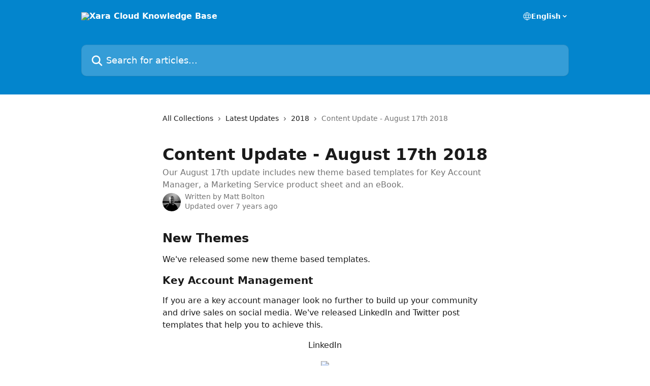

--- FILE ---
content_type: text/html; charset=utf-8
request_url: https://docs.xara.com/en/articles/2245642-content-update-august-17th-2018
body_size: 12489
content:
<!DOCTYPE html><html lang="en"><head><meta charSet="utf-8" data-next-head=""/><title data-next-head="">Content Update - August 17th 2018 | Xara Cloud Knowledge Base</title><meta property="og:title" content="Content Update - August 17th 2018 | Xara Cloud Knowledge Base" data-next-head=""/><meta name="twitter:title" content="Content Update - August 17th 2018 | Xara Cloud Knowledge Base" data-next-head=""/><meta property="og:description" content="Our August 17th update includes new theme based templates for Key Account Manager, a Marketing Service product sheet and an eBook." data-next-head=""/><meta name="twitter:description" content="Our August 17th update includes new theme based templates for Key Account Manager, a Marketing Service product sheet and an eBook." data-next-head=""/><meta name="description" content="Our August 17th update includes new theme based templates for Key Account Manager, a Marketing Service product sheet and an eBook." data-next-head=""/><meta property="og:type" content="article" data-next-head=""/><meta property="og:image" content="https://downloads.intercomcdn.com/i/o/34117/d6bbed6a33db8895b6ab6929/social_image.png" data-next-head=""/><meta property="twitter:image" content="https://downloads.intercomcdn.com/i/o/34117/d6bbed6a33db8895b6ab6929/social_image.png" data-next-head=""/><meta name="robots" content="all" data-next-head=""/><meta name="viewport" content="width=device-width, initial-scale=1" data-next-head=""/><link href="https://intercom.help/xara/assets/favicon" rel="icon" data-next-head=""/><link rel="canonical" href="https://docs.xara.com/en/articles/2245642-content-update-august-17th-2018" data-next-head=""/><link rel="alternate" href="http://docs.xara.com/en/articles/2245642-content-update-august-17th-2018" hrefLang="en" data-next-head=""/><link rel="alternate" href="http://docs.xara.com/en/articles/2245642-content-update-august-17th-2018" hrefLang="x-default" data-next-head=""/><link nonce="lwgPYubSh/mBsPivh6LQj/lfwUjTemdlW6e9HumykHs=" rel="preload" href="https://static.intercomassets.com/_next/static/css/3141721a1e975790.css" as="style"/><link nonce="lwgPYubSh/mBsPivh6LQj/lfwUjTemdlW6e9HumykHs=" rel="stylesheet" href="https://static.intercomassets.com/_next/static/css/3141721a1e975790.css" data-n-g=""/><noscript data-n-css="lwgPYubSh/mBsPivh6LQj/lfwUjTemdlW6e9HumykHs="></noscript><script defer="" nonce="lwgPYubSh/mBsPivh6LQj/lfwUjTemdlW6e9HumykHs=" nomodule="" src="https://static.intercomassets.com/_next/static/chunks/polyfills-42372ed130431b0a.js"></script><script defer="" src="https://static.intercomassets.com/_next/static/chunks/7506.a4d4b38169fb1abb.js" nonce="lwgPYubSh/mBsPivh6LQj/lfwUjTemdlW6e9HumykHs="></script><script src="https://static.intercomassets.com/_next/static/chunks/webpack-f4329bec9331e663.js" nonce="lwgPYubSh/mBsPivh6LQj/lfwUjTemdlW6e9HumykHs=" defer=""></script><script src="https://static.intercomassets.com/_next/static/chunks/framework-1f1b8d38c1d86c61.js" nonce="lwgPYubSh/mBsPivh6LQj/lfwUjTemdlW6e9HumykHs=" defer=""></script><script src="https://static.intercomassets.com/_next/static/chunks/main-38420d4d11b1f04e.js" nonce="lwgPYubSh/mBsPivh6LQj/lfwUjTemdlW6e9HumykHs=" defer=""></script><script src="https://static.intercomassets.com/_next/static/chunks/pages/_app-5c47d4d59c1a8572.js" nonce="lwgPYubSh/mBsPivh6LQj/lfwUjTemdlW6e9HumykHs=" defer=""></script><script src="https://static.intercomassets.com/_next/static/chunks/d0502abb-aa607f45f5026044.js" nonce="lwgPYubSh/mBsPivh6LQj/lfwUjTemdlW6e9HumykHs=" defer=""></script><script src="https://static.intercomassets.com/_next/static/chunks/6190-ef428f6633b5a03f.js" nonce="lwgPYubSh/mBsPivh6LQj/lfwUjTemdlW6e9HumykHs=" defer=""></script><script src="https://static.intercomassets.com/_next/static/chunks/5729-6d79ddfe1353a77c.js" nonce="lwgPYubSh/mBsPivh6LQj/lfwUjTemdlW6e9HumykHs=" defer=""></script><script src="https://static.intercomassets.com/_next/static/chunks/296-7834dcf3444315af.js" nonce="lwgPYubSh/mBsPivh6LQj/lfwUjTemdlW6e9HumykHs=" defer=""></script><script src="https://static.intercomassets.com/_next/static/chunks/4835-9db7cd232aae5617.js" nonce="lwgPYubSh/mBsPivh6LQj/lfwUjTemdlW6e9HumykHs=" defer=""></script><script src="https://static.intercomassets.com/_next/static/chunks/2735-8954effe331a5dbf.js" nonce="lwgPYubSh/mBsPivh6LQj/lfwUjTemdlW6e9HumykHs=" defer=""></script><script src="https://static.intercomassets.com/_next/static/chunks/pages/%5BhelpCenterIdentifier%5D/%5Blocale%5D/articles/%5BarticleSlug%5D-cb17d809302ca462.js" nonce="lwgPYubSh/mBsPivh6LQj/lfwUjTemdlW6e9HumykHs=" defer=""></script><script src="https://static.intercomassets.com/_next/static/Icn44piAmCMzv8eN8KCdX/_buildManifest.js" nonce="lwgPYubSh/mBsPivh6LQj/lfwUjTemdlW6e9HumykHs=" defer=""></script><script src="https://static.intercomassets.com/_next/static/Icn44piAmCMzv8eN8KCdX/_ssgManifest.js" nonce="lwgPYubSh/mBsPivh6LQj/lfwUjTemdlW6e9HumykHs=" defer=""></script><meta name="sentry-trace" content="c8b666eb001d60dcc3d9c816a0294ec7-1b90d790a6f5e3bf-0"/><meta name="baggage" content="sentry-environment=production,sentry-release=1fc63fd7a61bf02c4fd1340797953b76e3339c82,sentry-public_key=187f842308a64dea9f1f64d4b1b9c298,sentry-trace_id=c8b666eb001d60dcc3d9c816a0294ec7,sentry-org_id=2129,sentry-sampled=false,sentry-sample_rand=0.9664184546991532,sentry-sample_rate=0"/><style id="__jsx-369142316">:root{--body-bg: rgb(255, 255, 255);
--body-image: none;
--body-bg-rgb: 255, 255, 255;
--body-border: rgb(230, 230, 230);
--body-primary-color: #1a1a1a;
--body-secondary-color: #737373;
--body-reaction-bg: rgb(242, 242, 242);
--body-reaction-text-color: rgb(64, 64, 64);
--body-toc-active-border: #737373;
--body-toc-inactive-border: #f2f2f2;
--body-toc-inactive-color: #737373;
--body-toc-active-font-weight: 400;
--body-table-border: rgb(204, 204, 204);
--body-color: hsl(0, 0%, 0%);
--footer-bg: rgb(255, 255, 255);
--footer-image: none;
--footer-border: rgb(230, 230, 230);
--footer-color: hsl(211, 10%, 61%);
--header-bg: rgb(3, 133, 205);
--header-image: url(https://downloads.intercomcdn.com/i/o/34120/dc51321c105a87dea8c9913c/xara_intercom_banner.jpg);
--header-color: hsl(0, 0%, 100%);
--collection-card-bg: rgb(255, 255, 255);
--collection-card-image: none;
--collection-card-color: hsl(201, 97%, 41%);
--card-bg: rgb(255, 255, 255);
--card-border-color: rgb(230, 230, 230);
--card-border-inner-radius: 6px;
--card-border-radius: 8px;
--card-shadow: 0 1px 2px 0 rgb(0 0 0 / 0.05);
--search-bar-border-radius: 10px;
--search-bar-width: 100%;
--ticket-blue-bg-color: #dce1f9;
--ticket-blue-text-color: #334bfa;
--ticket-green-bg-color: #d7efdc;
--ticket-green-text-color: #0f7134;
--ticket-orange-bg-color: #ffebdb;
--ticket-orange-text-color: #b24d00;
--ticket-red-bg-color: #ffdbdb;
--ticket-red-text-color: #df2020;
--header-height: 245px;
--header-subheader-background-color: ;
--header-subheader-font-color: ;
--content-block-color: hsl(0, 0%, 0%);
--content-block-button-color: hsl(0, 0%, 0%);
--content-block-button-radius: nullpx;
--primary-color: hsl(201, 97%, 41%);
--primary-color-alpha-10: hsla(201, 97%, 41%, 0.1);
--primary-color-alpha-60: hsla(201, 97%, 41%, 0.6);
--text-on-primary-color: #1a1a1a}</style><style id="__jsx-1611979459">:root{--font-family-primary: system-ui, "Segoe UI", "Roboto", "Helvetica", "Arial", sans-serif, "Apple Color Emoji", "Segoe UI Emoji", "Segoe UI Symbol"}</style><style id="__jsx-2466147061">:root{--font-family-secondary: system-ui, "Segoe UI", "Roboto", "Helvetica", "Arial", sans-serif, "Apple Color Emoji", "Segoe UI Emoji", "Segoe UI Symbol"}</style><style id="__jsx-cf6f0ea00fa5c760">.fade-background.jsx-cf6f0ea00fa5c760{background:radial-gradient(333.38%100%at 50%0%,rgba(var(--body-bg-rgb),0)0%,rgba(var(--body-bg-rgb),.00925356)11.67%,rgba(var(--body-bg-rgb),.0337355)21.17%,rgba(var(--body-bg-rgb),.0718242)28.85%,rgba(var(--body-bg-rgb),.121898)35.03%,rgba(var(--body-bg-rgb),.182336)40.05%,rgba(var(--body-bg-rgb),.251516)44.25%,rgba(var(--body-bg-rgb),.327818)47.96%,rgba(var(--body-bg-rgb),.409618)51.51%,rgba(var(--body-bg-rgb),.495297)55.23%,rgba(var(--body-bg-rgb),.583232)59.47%,rgba(var(--body-bg-rgb),.671801)64.55%,rgba(var(--body-bg-rgb),.759385)70.81%,rgba(var(--body-bg-rgb),.84436)78.58%,rgba(var(--body-bg-rgb),.9551)88.2%,rgba(var(--body-bg-rgb),1)100%),var(--header-image),var(--header-bg);background-size:cover;background-position-x:center}</style><style id="__jsx-4bed0c08ce36899e">.article_body a:not(.intercom-h2b-button){color:var(--primary-color)}article a.intercom-h2b-button{background-color:var(--primary-color);border:0}.zendesk-article table{overflow-x:scroll!important;display:block!important;height:auto!important}.intercom-interblocks-unordered-nested-list ul,.intercom-interblocks-ordered-nested-list ol{margin-top:16px;margin-bottom:16px}.intercom-interblocks-unordered-nested-list ul .intercom-interblocks-unordered-nested-list ul,.intercom-interblocks-unordered-nested-list ul .intercom-interblocks-ordered-nested-list ol,.intercom-interblocks-ordered-nested-list ol .intercom-interblocks-ordered-nested-list ol,.intercom-interblocks-ordered-nested-list ol .intercom-interblocks-unordered-nested-list ul{margin-top:0;margin-bottom:0}.intercom-interblocks-image a:focus{outline-offset:3px}</style></head><body><div id="__next"><div dir="ltr" class="h-full w-full"><a href="#main-content" class="sr-only font-bold text-header-color focus:not-sr-only focus:absolute focus:left-4 focus:top-4 focus:z-50" aria-roledescription="Link, Press control-option-right-arrow to exit">Skip to main content</a><main class="header__lite"><header id="header" data-testid="header" class="jsx-cf6f0ea00fa5c760 flex flex-col text-header-color"><div class="jsx-cf6f0ea00fa5c760 relative flex grow flex-col mb-9 bg-header-bg bg-header-image bg-cover bg-center pb-9"><div id="sr-announcement" aria-live="polite" class="jsx-cf6f0ea00fa5c760 sr-only"></div><div class="jsx-cf6f0ea00fa5c760 flex h-full flex-col items-center marker:shrink-0"><section class="relative flex w-full flex-col mb-6 pb-6"><div class="header__meta_wrapper flex justify-center px-5 pt-6 leading-none sm:px-10"><div class="flex items-center w-240" data-testid="subheader-container"><div class="mo__body header__site_name"><div class="header__logo"><a href="/en/"><img src="https://downloads.intercomcdn.com/i/o/34116/fdad935eb475a2b43769d3bf/xara-logo-white-png.png" height="66" alt="Xara Cloud Knowledge Base"/></a></div></div><div><div class="flex items-center font-semibold"><div class="flex items-center md:hidden" data-testid="small-screen-children"><button class="flex items-center border-none bg-transparent px-1.5" data-testid="hamburger-menu-button" aria-label="Open menu"><svg width="24" height="24" viewBox="0 0 16 16" xmlns="http://www.w3.org/2000/svg" class="fill-current"><path d="M1.86861 2C1.38889 2 1 2.3806 1 2.85008C1 3.31957 1.38889 3.70017 1.86861 3.70017H14.1314C14.6111 3.70017 15 3.31957 15 2.85008C15 2.3806 14.6111 2 14.1314 2H1.86861Z"></path><path d="M1 8C1 7.53051 1.38889 7.14992 1.86861 7.14992H14.1314C14.6111 7.14992 15 7.53051 15 8C15 8.46949 14.6111 8.85008 14.1314 8.85008H1.86861C1.38889 8.85008 1 8.46949 1 8Z"></path><path d="M1 13.1499C1 12.6804 1.38889 12.2998 1.86861 12.2998H14.1314C14.6111 12.2998 15 12.6804 15 13.1499C15 13.6194 14.6111 14 14.1314 14H1.86861C1.38889 14 1 13.6194 1 13.1499Z"></path></svg></button><div class="fixed right-0 top-0 z-50 h-full w-full hidden" data-testid="hamburger-menu"><div class="flex h-full w-full justify-end bg-black bg-opacity-30"><div class="flex h-fit w-full flex-col bg-white opacity-100 sm:h-full sm:w-1/2"><button class="text-body-font flex items-center self-end border-none bg-transparent pr-6 pt-6" data-testid="hamburger-menu-close-button" aria-label="Close menu"><svg width="24" height="24" viewBox="0 0 16 16" xmlns="http://www.w3.org/2000/svg"><path d="M3.5097 3.5097C3.84165 3.17776 4.37984 3.17776 4.71178 3.5097L7.99983 6.79775L11.2879 3.5097C11.6198 3.17776 12.158 3.17776 12.49 3.5097C12.8219 3.84165 12.8219 4.37984 12.49 4.71178L9.20191 7.99983L12.49 11.2879C12.8219 11.6198 12.8219 12.158 12.49 12.49C12.158 12.8219 11.6198 12.8219 11.2879 12.49L7.99983 9.20191L4.71178 12.49C4.37984 12.8219 3.84165 12.8219 3.5097 12.49C3.17776 12.158 3.17776 11.6198 3.5097 11.2879L6.79775 7.99983L3.5097 4.71178C3.17776 4.37984 3.17776 3.84165 3.5097 3.5097Z"></path></svg></button><nav class="flex flex-col pl-4 text-black"><div class="relative cursor-pointer has-[:focus]:outline"><select class="peer absolute z-10 block h-6 w-full cursor-pointer opacity-0 md:text-base" aria-label="Change language" id="language-selector"><option value="/en/articles/2245642-content-update-august-17th-2018" class="text-black" selected="">English</option></select><div class="mb-10 ml-5 flex items-center gap-1 text-md hover:opacity-80 peer-hover:opacity-80 md:m-0 md:ml-3 md:text-base" aria-hidden="true"><svg id="locale-picker-globe" width="16" height="16" viewBox="0 0 16 16" fill="none" xmlns="http://www.w3.org/2000/svg" class="shrink-0" aria-hidden="true"><path d="M8 15C11.866 15 15 11.866 15 8C15 4.13401 11.866 1 8 1C4.13401 1 1 4.13401 1 8C1 11.866 4.13401 15 8 15Z" stroke="currentColor" stroke-linecap="round" stroke-linejoin="round"></path><path d="M8 15C9.39949 15 10.534 11.866 10.534 8C10.534 4.13401 9.39949 1 8 1C6.60051 1 5.466 4.13401 5.466 8C5.466 11.866 6.60051 15 8 15Z" stroke="currentColor" stroke-linecap="round" stroke-linejoin="round"></path><path d="M1.448 5.75989H14.524" stroke="currentColor" stroke-linecap="round" stroke-linejoin="round"></path><path d="M1.448 10.2402H14.524" stroke="currentColor" stroke-linecap="round" stroke-linejoin="round"></path></svg>English<svg id="locale-picker-arrow" width="16" height="16" viewBox="0 0 16 16" fill="none" xmlns="http://www.w3.org/2000/svg" class="shrink-0" aria-hidden="true"><path d="M5 6.5L8.00093 9.5L11 6.50187" stroke="currentColor" stroke-width="1.5" stroke-linecap="round" stroke-linejoin="round"></path></svg></div></div></nav></div></div></div></div><nav class="hidden items-center md:flex" data-testid="large-screen-children"><div class="relative cursor-pointer has-[:focus]:outline"><select class="peer absolute z-10 block h-6 w-full cursor-pointer opacity-0 md:text-base" aria-label="Change language" id="language-selector"><option value="/en/articles/2245642-content-update-august-17th-2018" class="text-black" selected="">English</option></select><div class="mb-10 ml-5 flex items-center gap-1 text-md hover:opacity-80 peer-hover:opacity-80 md:m-0 md:ml-3 md:text-base" aria-hidden="true"><svg id="locale-picker-globe" width="16" height="16" viewBox="0 0 16 16" fill="none" xmlns="http://www.w3.org/2000/svg" class="shrink-0" aria-hidden="true"><path d="M8 15C11.866 15 15 11.866 15 8C15 4.13401 11.866 1 8 1C4.13401 1 1 4.13401 1 8C1 11.866 4.13401 15 8 15Z" stroke="currentColor" stroke-linecap="round" stroke-linejoin="round"></path><path d="M8 15C9.39949 15 10.534 11.866 10.534 8C10.534 4.13401 9.39949 1 8 1C6.60051 1 5.466 4.13401 5.466 8C5.466 11.866 6.60051 15 8 15Z" stroke="currentColor" stroke-linecap="round" stroke-linejoin="round"></path><path d="M1.448 5.75989H14.524" stroke="currentColor" stroke-linecap="round" stroke-linejoin="round"></path><path d="M1.448 10.2402H14.524" stroke="currentColor" stroke-linecap="round" stroke-linejoin="round"></path></svg>English<svg id="locale-picker-arrow" width="16" height="16" viewBox="0 0 16 16" fill="none" xmlns="http://www.w3.org/2000/svg" class="shrink-0" aria-hidden="true"><path d="M5 6.5L8.00093 9.5L11 6.50187" stroke="currentColor" stroke-width="1.5" stroke-linecap="round" stroke-linejoin="round"></path></svg></div></div></nav></div></div></div></div></section><section class="relative mx-5 flex h-full w-full flex-col items-center px-5 sm:px-10"><div class="flex h-full max-w-full flex-col w-240" data-testid="main-header-container"><div id="search-bar" class="relative w-full"><form action="/en/" autoComplete="off"><div class="flex w-full flex-col"><div class="relative flex w-full sm:w-search-bar"><label for="search-input" class="sr-only">Search for articles...</label><input id="search-input" type="text" autoComplete="off" class="peer w-full rounded-search-bar border border-black-alpha-8 bg-white-alpha-20 p-4 ps-12 font-secondary text-lg text-header-color shadow-search-bar outline-none transition ease-linear placeholder:text-header-color hover:bg-white-alpha-27 hover:shadow-search-bar-hover focus:border-transparent focus:bg-white focus:text-black-10 focus:shadow-search-bar-focused placeholder:focus:text-black-45" placeholder="Search for articles..." name="q" aria-label="Search for articles..." value=""/><div class="absolute inset-y-0 start-0 flex items-center fill-header-color peer-focus-visible:fill-black-45 pointer-events-none ps-5"><svg width="22" height="21" viewBox="0 0 22 21" xmlns="http://www.w3.org/2000/svg" class="fill-inherit" aria-hidden="true"><path fill-rule="evenodd" clip-rule="evenodd" d="M3.27485 8.7001C3.27485 5.42781 5.92757 2.7751 9.19985 2.7751C12.4721 2.7751 15.1249 5.42781 15.1249 8.7001C15.1249 11.9724 12.4721 14.6251 9.19985 14.6251C5.92757 14.6251 3.27485 11.9724 3.27485 8.7001ZM9.19985 0.225098C4.51924 0.225098 0.724854 4.01948 0.724854 8.7001C0.724854 13.3807 4.51924 17.1751 9.19985 17.1751C11.0802 17.1751 12.8176 16.5627 14.2234 15.5265L19.0981 20.4013C19.5961 20.8992 20.4033 20.8992 20.9013 20.4013C21.3992 19.9033 21.3992 19.0961 20.9013 18.5981L16.0264 13.7233C17.0625 12.3176 17.6749 10.5804 17.6749 8.7001C17.6749 4.01948 13.8805 0.225098 9.19985 0.225098Z"></path></svg></div></div></div></form></div></div></section></div></div></header><div class="z-1 flex shrink-0 grow basis-auto justify-center px-5 sm:px-10"><section data-testid="main-content" id="main-content" class="max-w-full w-240"><section data-testid="article-section" class="section section__article"><div class="justify-center flex"><div class="relative z-3 w-full lg:max-w-160 "><div class="flex pb-6 max-md:pb-2 lg:max-w-160"><div tabindex="-1" class="focus:outline-none"><div class="flex flex-wrap items-baseline pb-4 text-base" tabindex="0" role="navigation" aria-label="Breadcrumb"><a href="/en/" class="pr-2 text-body-primary-color no-underline hover:text-body-secondary-color">All Collections</a><div class="pr-2" aria-hidden="true"><svg width="6" height="10" viewBox="0 0 6 10" class="block h-2 w-2 fill-body-secondary-color rtl:rotate-180" xmlns="http://www.w3.org/2000/svg"><path fill-rule="evenodd" clip-rule="evenodd" d="M0.648862 0.898862C0.316916 1.23081 0.316916 1.769 0.648862 2.10094L3.54782 4.9999L0.648862 7.89886C0.316916 8.23081 0.316917 8.769 0.648862 9.10094C0.980808 9.43289 1.519 9.43289 1.85094 9.10094L5.35094 5.60094C5.68289 5.269 5.68289 4.73081 5.35094 4.39886L1.85094 0.898862C1.519 0.566916 0.980807 0.566916 0.648862 0.898862Z"></path></svg></div><a href="http://docs.xara.com/en/collections/372717-latest-updates" class="pr-2 text-body-primary-color no-underline hover:text-body-secondary-color" data-testid="breadcrumb-0">Latest Updates</a><div class="pr-2" aria-hidden="true"><svg width="6" height="10" viewBox="0 0 6 10" class="block h-2 w-2 fill-body-secondary-color rtl:rotate-180" xmlns="http://www.w3.org/2000/svg"><path fill-rule="evenodd" clip-rule="evenodd" d="M0.648862 0.898862C0.316916 1.23081 0.316916 1.769 0.648862 2.10094L3.54782 4.9999L0.648862 7.89886C0.316916 8.23081 0.316917 8.769 0.648862 9.10094C0.980808 9.43289 1.519 9.43289 1.85094 9.10094L5.35094 5.60094C5.68289 5.269 5.68289 4.73081 5.35094 4.39886L1.85094 0.898862C1.519 0.566916 0.980807 0.566916 0.648862 0.898862Z"></path></svg></div><a href="http://docs.xara.com/en/collections/3679294-2018" class="pr-2 text-body-primary-color no-underline hover:text-body-secondary-color" data-testid="breadcrumb-1">2018</a><div class="pr-2" aria-hidden="true"><svg width="6" height="10" viewBox="0 0 6 10" class="block h-2 w-2 fill-body-secondary-color rtl:rotate-180" xmlns="http://www.w3.org/2000/svg"><path fill-rule="evenodd" clip-rule="evenodd" d="M0.648862 0.898862C0.316916 1.23081 0.316916 1.769 0.648862 2.10094L3.54782 4.9999L0.648862 7.89886C0.316916 8.23081 0.316917 8.769 0.648862 9.10094C0.980808 9.43289 1.519 9.43289 1.85094 9.10094L5.35094 5.60094C5.68289 5.269 5.68289 4.73081 5.35094 4.39886L1.85094 0.898862C1.519 0.566916 0.980807 0.566916 0.648862 0.898862Z"></path></svg></div><div class="text-body-secondary-color">Content Update - August 17th 2018</div></div></div></div><div class=""><div class="article intercom-force-break"><div class="mb-10 max-lg:mb-6"><div class="flex flex-col gap-4"><div class="flex flex-col"><h1 class="mb-1 font-primary text-2xl font-bold leading-10 text-body-primary-color">Content Update - August 17th 2018</h1><div class="text-md font-normal leading-normal text-body-secondary-color"><p>Our August 17th update includes new theme based templates for Key Account Manager, a Marketing Service product sheet and an eBook.</p></div></div><div class="avatar"><div class="avatar__photo"><img width="24" height="24" src="https://static.intercomassets.com/avatars/1253449/square_128/linkedin-1498657062.jpg" alt="Matt Bolton avatar" class="inline-flex items-center justify-center rounded-full bg-primary text-lg font-bold leading-6 text-primary-text shadow-solid-2 shadow-body-bg [&amp;:nth-child(n+2)]:hidden lg:[&amp;:nth-child(n+2)]:inline-flex h-8 w-8 sm:h-9 sm:w-9"/></div><div class="avatar__info -mt-0.5 text-base"><span class="text-body-secondary-color"><div>Written by <span>Matt Bolton</span></div> <!-- -->Updated over 7 years ago</span></div></div></div></div><div class="jsx-4bed0c08ce36899e "><div class="jsx-4bed0c08ce36899e article_body"><article class="jsx-4bed0c08ce36899e "><div class="intercom-interblocks-heading intercom-interblocks-align-left"><h1 id="new-themes">New Themes</h1></div><div class="intercom-interblocks-paragraph intercom-interblocks-align-left"><p>We&#x27;ve released some new theme based templates.</p></div><div class="intercom-interblocks-subheading intercom-interblocks-align-left"><h2 id="key-account-management">Key Account Management</h2></div><div class="intercom-interblocks-paragraph intercom-interblocks-align-left"><p>If you are a key account manager look no further to build up your community and drive sales on social media. We&#x27;ve released LinkedIn and Twitter post templates that help you to achieve this.</p></div><div class="intercom-interblocks-paragraph intercom-interblocks-align-center"><p>LinkedIn</p></div><div class="intercom-interblocks-image intercom-interblocks-align-center"><a href="http://www.xara.com/templates/linkedin/" target="_blank" rel="noreferrer nofollow noopener"><img src="https://downloads.intercomcdn.com/i/o/72241933/7036658f7125d92c93b2fcaa/image.png?expires=1768433400&amp;signature=2c8cbefdb2b8518904d3dbbdfbddd5eab2e4302549a4e54746db672f5d401ffb&amp;req=cyIlEsh3noITWLcX3D%2B5hmLtSg95cOCx%2FlUPaeOEptDifjjfGQd6T%2BJO7Sv7%0AUuOfM2hgFUUIsvTf%0A" width="681" height="371"/></a></div><div class="intercom-interblocks-paragraph intercom-interblocks-align-center"><p>Twitter</p></div><div class="intercom-interblocks-image intercom-interblocks-align-left"><a href="http://www.xara.com/templates/twitter/" target="_blank" rel="noreferrer nofollow noopener"><img src="https://downloads.intercomcdn.com/i/o/72242327/323de18aaddd6f98ff88417f/image.png?expires=1768433400&amp;signature=b285e0422b973ba6a25861ae2072487f254042e87b704dae9173f063ffd313f8&amp;req=cyIlEst9n4YTWLcX3D%2B5hrgYCyiDj1LSivujWH7g9erGyPxKfI2knHmz6FJP%0A%2FKzZtlSEEwCacom2%0A" width="678" height="172"/></a></div><div class="intercom-interblocks-paragraph intercom-interblocks-align-center"><p>Product Sheet</p></div><div class="intercom-interblocks-image intercom-interblocks-align-center"><a href="http://www.xara.com/templates/product-sheets/" target="_blank" rel="noreferrer nofollow noopener"><img src="https://downloads.intercomcdn.com/i/o/72242854/b037ea7d8352e8a8500a77a4/image.png?expires=1768433400&amp;signature=5dac6f0808890b0ea8b7cf9e7247075fcdc4c0300f8853a9b80e4df4c5c53976&amp;req=cyIlEst2mIUTWLcX3D%2B5hsI9ol0U7ydmP5CxJJj2FylJjt2PzE0%2BPBy5wZ4B%0AQM64Y5yFnUKt6jxZ%0A" width="668" height="285"/></a></div><div class="intercom-interblocks-paragraph intercom-interblocks-align-left"><p> </p></div><div class="intercom-interblocks-heading intercom-interblocks-align-left"><h1 id="other-new-templates">Other New Templates</h1></div><div class="intercom-interblocks-subheading intercom-interblocks-align-left"><h2 id="marketing-service-product-sheet">Marketing Service Product Sheet</h2></div><div class="intercom-interblocks-paragraph intercom-interblocks-align-left"><p>Promote your marketing services with our new product sheet template.</p></div><div class="intercom-interblocks-image intercom-interblocks-align-center"><a href="http://www.xara.com/templates/product-sheets/" target="_blank" rel="noreferrer nofollow noopener"><img src="https://downloads.intercomcdn.com/i/o/72243360/f676b51df81e062d6159a92d/image.png?expires=1768433400&amp;signature=1934a4352e03608dbf7b67847f242a5d71917065c6e90b0d82b2a52f0222d9b8&amp;req=cyIlEsp9m4ETWLcX3D%2B5hk1A8d990bH3uwhCZbSMWehoRM4PZMoD5T11hUCs%0Aw4EERx5zWUHjdk38%0A" width="671" height="283"/></a></div><div class="intercom-interblocks-subheading intercom-interblocks-align-left"><h2 id="user-persona-e-book-12-pages">User Persona E-book (12 pages)</h2></div><div class="intercom-interblocks-paragraph intercom-interblocks-align-left"><p>Develop ideal customer profiles for your products by using our E-book for User Persona.</p></div><div class="intercom-interblocks-image intercom-interblocks-align-center"><a href="http://www.xara.com/templates/e-books/" target="_blank" rel="noreferrer nofollow noopener"><img src="https://downloads.intercomcdn.com/i/o/72245127/cc8081018a321f52de49aeeb/image.png?expires=1768433400&amp;signature=c2a539be513abb9bcde348602a809282c30439bb64a247c46dd3a22c2150b772&amp;req=cyIlEsx%2Fn4YTWLcX3D%2B5hvDAOoLKG63DY1DfC00qRAlkeaVgw1UUANeKfV85%0AoZ4n3Or5bqVKdgRa%0A" width="665" height="731"/></a></div><div class="intercom-interblocks-paragraph intercom-interblocks-align-left"><p>Dive straight into the template selection <a href="http://www.xara.com/templates/" rel="nofollow noopener noreferrer" target="_blank">here...</a> and start creating straight away with a single tap.</p></div></article></div></div></div></div><div class="intercom-reaction-picker -mb-4 -ml-4 -mr-4 mt-6 rounded-card sm:-mb-2 sm:-ml-1 sm:-mr-1 sm:mt-8" role="group" aria-label="feedback form"><div class="intercom-reaction-prompt">Did this answer your question?</div><div class="intercom-reactions-container"><button class="intercom-reaction" aria-label="Disappointed Reaction" tabindex="0" data-reaction-text="disappointed" aria-pressed="false"><span title="Disappointed">😞</span></button><button class="intercom-reaction" aria-label="Neutral Reaction" tabindex="0" data-reaction-text="neutral" aria-pressed="false"><span title="Neutral">😐</span></button><button class="intercom-reaction" aria-label="Smiley Reaction" tabindex="0" data-reaction-text="smiley" aria-pressed="false"><span title="Smiley">😃</span></button></div></div></div></div></section></section></div><footer id="footer" class="mt-24 shrink-0 bg-footer-bg px-0 py-12 text-left text-base text-footer-color"><div class="shrink-0 grow basis-auto px-5 sm:px-10"><div class="mx-auto max-w-240 sm:w-auto"><div><div class="text-center" data-testid="simple-footer-layout"><div class="align-middle text-lg text-footer-color"><a class="no-underline" href="/en/"><img data-testid="logo-img" src="https://downloads.intercomcdn.com/i/o/34116/fdad935eb475a2b43769d3bf/xara-logo-white-png.png" alt="Xara Cloud Knowledge Base" class="max-h-8 contrast-80 inline"/></a></div><div class="mt-10" data-testid="simple-footer-links"><div class="flex flex-row justify-center"><span><ul data-testid="custom-links" class="mb-4 p-0" id="custom-links"><li class="mx-3 inline-block list-none"><a target="_blank" href="https://cloud.ixara.com" rel="nofollow noreferrer noopener" data-testid="footer-custom-link-0" class="no-underline">Sign in</a></li><li class="mx-3 inline-block list-none"><a target="_blank" href="https://www.youtube.com/user/XaraVideo/playlists" rel="nofollow noreferrer noopener" data-testid="footer-custom-link-1" class="no-underline">Videos</a></li></ul></span></div><ul data-testid="social-links" class="flex flex-wrap items-center gap-4 p-0 justify-center" id="social-links"><li class="list-none align-middle"><a target="_blank" href="https://www.facebook.com/XaraGroup/" rel="nofollow noreferrer noopener" data-testid="footer-social-link-0" class="no-underline"><img src="https://intercom.help/xara/assets/svg/icon:social-facebook/909aa5" alt="" aria-label="https://www.facebook.com/XaraGroup/" width="16" height="16" loading="lazy" data-testid="social-icon-facebook"/></a></li><li class="list-none align-middle"><a target="_blank" href="https://www.twitter.com/xaragroup" rel="nofollow noreferrer noopener" data-testid="footer-social-link-1" class="no-underline"><img src="https://intercom.help/xara/assets/svg/icon:social-twitter/909aa5" alt="" aria-label="https://www.twitter.com/xaragroup" width="16" height="16" loading="lazy" data-testid="social-icon-twitter"/></a></li><li class="list-none align-middle"><a target="_blank" href="https://www.linkedin.com//company/xaragmbh/" rel="nofollow noreferrer noopener" data-testid="footer-social-link-2" class="no-underline"><img src="https://intercom.help/xara/assets/svg/icon:social-linkedin/909aa5" alt="" aria-label="https://www.linkedin.com//company/xaragmbh/" width="16" height="16" loading="lazy" data-testid="social-icon-linkedin"/></a></li></ul></div></div></div></div></div></footer></main></div></div><script id="__NEXT_DATA__" type="application/json" nonce="lwgPYubSh/mBsPivh6LQj/lfwUjTemdlW6e9HumykHs=">{"props":{"pageProps":{"app":{"id":"w83u8qa8","messengerUrl":"https://widget.intercom.io/widget/w83u8qa8","name":"Xara","poweredByIntercomUrl":"https://www.intercom.com/intercom-link?company=Xara\u0026solution=customer-support\u0026utm_campaign=intercom-link\u0026utm_content=We+run+on+Intercom\u0026utm_medium=help-center\u0026utm_referrer=https%3A%2F%2Fdocs.xara.com%2Fen%2Farticles%2F2245642-content-update-august-17th-2018\u0026utm_source=desktop-web","features":{"consentBannerBeta":false,"customNotFoundErrorMessage":false,"disableFontPreloading":false,"disableNoMarginClassTransformation":false,"finOnHelpCenter":false,"hideIconsWithBackgroundImages":false,"messengerCustomFonts":false}},"helpCenterSite":{"customDomain":"docs.xara.com","defaultLocale":"en","disableBranding":true,"externalLoginName":null,"externalLoginUrl":null,"footerContactDetails":null,"footerLinks":{"custom":[{"id":4939,"help_center_site_id":268837,"title":"Sign in","url":"https://cloud.ixara.com","sort_order":1,"link_location":"footer","site_link_group_id":5516},{"id":13592,"help_center_site_id":268837,"title":"Videos","url":"https://www.youtube.com/user/XaraVideo/playlists","sort_order":2,"link_location":"footer","site_link_group_id":5516}],"socialLinks":[{"iconUrl":"https://intercom.help/xara/assets/svg/icon:social-facebook","provider":"facebook","url":"https://www.facebook.com/XaraGroup/"},{"iconUrl":"https://intercom.help/xara/assets/svg/icon:social-twitter","provider":"twitter","url":"https://www.twitter.com/xaragroup"},{"iconUrl":"https://intercom.help/xara/assets/svg/icon:social-linkedin","provider":"linkedin","url":"https://www.linkedin.com//company/xaragmbh/"}],"linkGroups":[{"title":null,"links":[{"title":"Sign in","url":"https://cloud.ixara.com"},{"title":"Videos","url":"https://www.youtube.com/user/XaraVideo/playlists"}]}]},"headerLinks":[],"homeCollectionCols":1,"googleAnalyticsTrackingId":"G-QP3LN4RC3P","googleTagManagerId":null,"pathPrefixForCustomDomain":null,"seoIndexingEnabled":true,"helpCenterId":268837,"url":"http://docs.xara.com","customizedFooterTextContent":null,"consentBannerConfig":null,"canInjectCustomScripts":false,"scriptSection":1,"customScriptFilesExist":false},"localeLinks":[{"id":"en","absoluteUrl":"http://docs.xara.com/en/articles/2245642-content-update-august-17th-2018","available":true,"name":"English","selected":true,"url":"/en/articles/2245642-content-update-august-17th-2018"}],"requestContext":{"articleSource":null,"academy":false,"canonicalUrl":"https://docs.xara.com/en/articles/2245642-content-update-august-17th-2018","headerless":false,"isDefaultDomainRequest":false,"nonce":"lwgPYubSh/mBsPivh6LQj/lfwUjTemdlW6e9HumykHs=","rootUrl":"/en/","sheetUserCipher":null,"type":"help-center"},"theme":{"color":"0385CD","siteName":"Xara Cloud Knowledge Base","headline":"","headerFontColor":"FFFFFF","logo":"https://downloads.intercomcdn.com/i/o/34116/fdad935eb475a2b43769d3bf/xara-logo-white-png.png","logoHeight":"66","header":"https://downloads.intercomcdn.com/i/o/34120/dc51321c105a87dea8c9913c/xara_intercom_banner.jpg","favicon":"https://intercom.help/xara/assets/favicon","locale":"en","homeUrl":"http://www.xara.com/","social":"https://downloads.intercomcdn.com/i/o/34117/d6bbed6a33db8895b6ab6929/social_image.png","urlPrefixForDefaultDomain":"https://intercom.help/xara","customDomain":"docs.xara.com","customDomainUsesSsl":false,"customizationOptions":{"customizationType":1,"header":{"backgroundColor":"#0385CD","fontColor":"#FFFFFF","fadeToEdge":false,"backgroundGradient":null,"backgroundImageId":null,"backgroundImageUrl":null},"body":{"backgroundColor":null,"fontColor":null,"fadeToEdge":null,"backgroundGradient":null,"backgroundImageId":null},"footer":{"backgroundColor":null,"fontColor":null,"fadeToEdge":null,"backgroundGradient":null,"backgroundImageId":null,"showRichTextField":null},"layout":{"homePage":{"blocks":[{"type":"tickets-portal-link","enabled":false},{"type":"collection-list","columns":1}]},"collectionsPage":{"showArticleDescriptions":false},"articlePage":{},"searchPage":{}},"collectionCard":{"global":{"backgroundColor":null,"fontColor":null,"fadeToEdge":null,"backgroundGradient":null,"backgroundImageId":null,"showIcons":null,"backgroundImageUrl":null},"collections":null},"global":{"font":{"customFontFaces":[],"primary":null,"secondary":null},"componentStyle":{"card":{"type":null,"borderRadius":null}},"namedComponents":{"header":{"subheader":{"enabled":null,"style":{"backgroundColor":null,"fontColor":null}},"style":{"height":null,"align":null,"justify":null}},"searchBar":{"style":{"width":null,"borderRadius":null}},"footer":{"type":0}},"brand":{"colors":[],"websiteUrl":""}},"contentBlock":{"blockStyle":{"backgroundColor":null,"fontColor":null,"fadeToEdge":null,"backgroundGradient":null,"backgroundImageId":null,"backgroundImageUrl":null},"buttonOptions":{"backgroundColor":null,"fontColor":null,"borderRadius":null},"isFullWidth":null}},"helpCenterName":"Xara Cloud Knowledge Base","footerLogo":"https://downloads.intercomcdn.com/i/o/34116/fdad935eb475a2b43769d3bf/xara-logo-white-png.png","footerLogoHeight":"66","localisedInformation":{"contentBlock":null}},"user":{"userId":"fe3c96f5-b36c-41a3-8c20-bf78ef3b04ed","role":"visitor_role","country_code":null},"articleContent":{"articleId":"2245642","author":{"avatar":"https://static.intercomassets.com/avatars/1253449/square_128/linkedin-1498657062.jpg","name":"Matt Bolton","first_name":"Matt","avatar_shape":"circle"},"blocks":[{"type":"heading","text":"New Themes","align":"left","idAttribute":"new-themes"},{"type":"paragraph","text":"We've released some new theme based templates.","align":"left"},{"type":"subheading","text":"Key Account Management","align":"left","idAttribute":"key-account-management"},{"type":"paragraph","text":"If you are a key account manager look no further to build up your community and drive sales on social media. We've released LinkedIn and Twitter post templates that help you to achieve this.","align":"left"},{"type":"paragraph","text":"LinkedIn","align":"center"},{"type":"image","url":"https://downloads.intercomcdn.com/i/o/72241933/7036658f7125d92c93b2fcaa/image.png?expires=1768433400\u0026signature=2c8cbefdb2b8518904d3dbbdfbddd5eab2e4302549a4e54746db672f5d401ffb\u0026req=cyIlEsh3noITWLcX3D%2B5hmLtSg95cOCx%2FlUPaeOEptDifjjfGQd6T%2BJO7Sv7%0AUuOfM2hgFUUIsvTf%0A","linkUrl":"http://www.xara.com/templates/linkedin/","width":681,"height":371,"align":"center"},{"type":"paragraph","text":"Twitter","align":"center"},{"type":"image","url":"https://downloads.intercomcdn.com/i/o/72242327/323de18aaddd6f98ff88417f/image.png?expires=1768433400\u0026signature=b285e0422b973ba6a25861ae2072487f254042e87b704dae9173f063ffd313f8\u0026req=cyIlEst9n4YTWLcX3D%2B5hrgYCyiDj1LSivujWH7g9erGyPxKfI2knHmz6FJP%0A%2FKzZtlSEEwCacom2%0A","linkUrl":"http://www.xara.com/templates/twitter/","width":678,"height":172,"align":"left"},{"type":"paragraph","text":"Product Sheet","align":"center"},{"type":"image","url":"https://downloads.intercomcdn.com/i/o/72242854/b037ea7d8352e8a8500a77a4/image.png?expires=1768433400\u0026signature=5dac6f0808890b0ea8b7cf9e7247075fcdc4c0300f8853a9b80e4df4c5c53976\u0026req=cyIlEst2mIUTWLcX3D%2B5hsI9ol0U7ydmP5CxJJj2FylJjt2PzE0%2BPBy5wZ4B%0AQM64Y5yFnUKt6jxZ%0A","linkUrl":"http://www.xara.com/templates/product-sheets/","width":668,"height":285,"align":"center"},{"type":"paragraph","text":" ","align":"left"},{"type":"heading","text":"Other New Templates","align":"left","idAttribute":"other-new-templates"},{"type":"subheading","text":"Marketing Service Product Sheet","align":"left","idAttribute":"marketing-service-product-sheet"},{"type":"paragraph","text":"Promote your marketing services with our new product sheet template.","align":"left"},{"type":"image","url":"https://downloads.intercomcdn.com/i/o/72243360/f676b51df81e062d6159a92d/image.png?expires=1768433400\u0026signature=1934a4352e03608dbf7b67847f242a5d71917065c6e90b0d82b2a52f0222d9b8\u0026req=cyIlEsp9m4ETWLcX3D%2B5hk1A8d990bH3uwhCZbSMWehoRM4PZMoD5T11hUCs%0Aw4EERx5zWUHjdk38%0A","linkUrl":"http://www.xara.com/templates/product-sheets/","width":671,"height":283,"align":"center"},{"type":"subheading","text":"User Persona E-book (12 pages)","align":"left","idAttribute":"user-persona-e-book-12-pages"},{"type":"paragraph","text":"Develop ideal customer profiles for your products by using our E-book for User Persona.","align":"left"},{"type":"image","url":"https://downloads.intercomcdn.com/i/o/72245127/cc8081018a321f52de49aeeb/image.png?expires=1768433400\u0026signature=c2a539be513abb9bcde348602a809282c30439bb64a247c46dd3a22c2150b772\u0026req=cyIlEsx%2Fn4YTWLcX3D%2B5hvDAOoLKG63DY1DfC00qRAlkeaVgw1UUANeKfV85%0AoZ4n3Or5bqVKdgRa%0A","linkUrl":"http://www.xara.com/templates/e-books/","width":665,"height":731,"align":"center"},{"type":"paragraph","text":"Dive straight into the template selection \u003ca href=\"http://www.xara.com/templates/\" rel=\"nofollow noopener noreferrer\" target=\"_blank\"\u003ehere...\u003c/a\u003e and start creating straight away with a single tap.","align":"left"}],"collectionId":"3679294","description":"Our August 17th update includes new theme based templates for Key Account Manager, a Marketing Service product sheet and an eBook.","id":"1091667","lastUpdated":"Updated over 7 years ago","relatedArticles":null,"targetUserType":"everyone","title":"Content Update - August 17th 2018","showTableOfContents":false,"synced":false,"isStandaloneApp":false},"breadcrumbs":[{"url":"http://docs.xara.com/en/collections/372717-latest-updates","name":"Latest Updates"},{"url":"http://docs.xara.com/en/collections/3679294-2018","name":"2018"}],"selectedReaction":null,"showReactions":true,"themeCSSCustomProperties":{"--body-bg":"rgb(255, 255, 255)","--body-image":"none","--body-bg-rgb":"255, 255, 255","--body-border":"rgb(230, 230, 230)","--body-primary-color":"#1a1a1a","--body-secondary-color":"#737373","--body-reaction-bg":"rgb(242, 242, 242)","--body-reaction-text-color":"rgb(64, 64, 64)","--body-toc-active-border":"#737373","--body-toc-inactive-border":"#f2f2f2","--body-toc-inactive-color":"#737373","--body-toc-active-font-weight":400,"--body-table-border":"rgb(204, 204, 204)","--body-color":"hsl(0, 0%, 0%)","--footer-bg":"rgb(255, 255, 255)","--footer-image":"none","--footer-border":"rgb(230, 230, 230)","--footer-color":"hsl(211, 10%, 61%)","--header-bg":"rgb(3, 133, 205)","--header-image":"url(https://downloads.intercomcdn.com/i/o/34120/dc51321c105a87dea8c9913c/xara_intercom_banner.jpg)","--header-color":"hsl(0, 0%, 100%)","--collection-card-bg":"rgb(255, 255, 255)","--collection-card-image":"none","--collection-card-color":"hsl(201, 97%, 41%)","--card-bg":"rgb(255, 255, 255)","--card-border-color":"rgb(230, 230, 230)","--card-border-inner-radius":"6px","--card-border-radius":"8px","--card-shadow":"0 1px 2px 0 rgb(0 0 0 / 0.05)","--search-bar-border-radius":"10px","--search-bar-width":"100%","--ticket-blue-bg-color":"#dce1f9","--ticket-blue-text-color":"#334bfa","--ticket-green-bg-color":"#d7efdc","--ticket-green-text-color":"#0f7134","--ticket-orange-bg-color":"#ffebdb","--ticket-orange-text-color":"#b24d00","--ticket-red-bg-color":"#ffdbdb","--ticket-red-text-color":"#df2020","--header-height":"245px","--header-subheader-background-color":"","--header-subheader-font-color":"","--content-block-color":"hsl(0, 0%, 0%)","--content-block-button-color":"hsl(0, 0%, 0%)","--content-block-button-radius":"nullpx","--primary-color":"hsl(201, 97%, 41%)","--primary-color-alpha-10":"hsla(201, 97%, 41%, 0.1)","--primary-color-alpha-60":"hsla(201, 97%, 41%, 0.6)","--text-on-primary-color":"#1a1a1a"},"intl":{"defaultLocale":"en","locale":"en","messages":{"layout.skip_to_main_content":"Skip to main content","layout.skip_to_main_content_exit":"Link, Press control-option-right-arrow to exit","article.attachment_icon":"Attachment icon","article.related_articles":"Related Articles","article.written_by":"Written by \u003cb\u003e{author}\u003c/b\u003e","article.table_of_contents":"Table of contents","breadcrumb.all_collections":"All Collections","breadcrumb.aria_label":"Breadcrumb","collection.article_count.one":"{count} article","collection.article_count.other":"{count} articles","collection.articles_heading":"Articles","collection.sections_heading":"Collections","collection.written_by.one":"Written by \u003cb\u003e{author}\u003c/b\u003e","collection.written_by.two":"Written by \u003cb\u003e{author1}\u003c/b\u003e and \u003cb\u003e{author2}\u003c/b\u003e","collection.written_by.three":"Written by \u003cb\u003e{author1}\u003c/b\u003e, \u003cb\u003e{author2}\u003c/b\u003e and \u003cb\u003e{author3}\u003c/b\u003e","collection.written_by.four":"Written by \u003cb\u003e{author1}\u003c/b\u003e, \u003cb\u003e{author2}\u003c/b\u003e, \u003cb\u003e{author3}\u003c/b\u003e and 1 other","collection.written_by.other":"Written by \u003cb\u003e{author1}\u003c/b\u003e, \u003cb\u003e{author2}\u003c/b\u003e, \u003cb\u003e{author3}\u003c/b\u003e and {count} others","collection.by.one":"By {author}","collection.by.two":"By {author1} and 1 other","collection.by.other":"By {author1} and {count} others","collection.by.count_one":"1 author","collection.by.count_plural":"{count} authors","community_banner.tip":"Tip","community_banner.label":"\u003cb\u003eNeed more help?\u003c/b\u003e Get support from our {link}","community_banner.link_label":"Community Forum","community_banner.description":"Find answers and get help from Intercom Support and Community Experts","header.headline":"Advice and answers from the {appName} Team","header.menu.open":"Open menu","header.menu.close":"Close menu","locale_picker.aria_label":"Change language","not_authorized.cta":"You can try sending us a message or logging in at {link}","not_found.title":"Uh oh. That page doesn’t exist.","not_found.not_authorized":"Unable to load this article, you may need to sign in first","not_found.try_searching":"Try searching for your answer or just send us a message.","tickets_portal_bad_request.title":"No access to tickets portal","tickets_portal_bad_request.learn_more":"Learn more","tickets_portal_bad_request.send_a_message":"Please contact your admin.","no_articles.title":"Empty Help Center","no_articles.no_articles":"This Help Center doesn't have any articles or collections yet.","preview.invalid_preview":"There is no preview available for {previewType}","reaction_picker.did_this_answer_your_question":"Did this answer your question?","reaction_picker.feedback_form_label":"feedback form","reaction_picker.reaction.disappointed.title":"Disappointed","reaction_picker.reaction.disappointed.aria_label":"Disappointed Reaction","reaction_picker.reaction.neutral.title":"Neutral","reaction_picker.reaction.neutral.aria_label":"Neutral Reaction","reaction_picker.reaction.smiley.title":"Smiley","reaction_picker.reaction.smiley.aria_label":"Smiley Reaction","search.box_placeholder_fin":"Ask a question","search.box_placeholder":"Search for articles...","search.clear_search":"Clear search query","search.fin_card_ask_text":"Ask","search.fin_loading_title_1":"Thinking...","search.fin_loading_title_2":"Searching through sources...","search.fin_loading_title_3":"Analyzing...","search.fin_card_description":"Find the answer with Fin AI","search.fin_empty_state":"Sorry, Fin AI wasn't able to answer your question. Try rephrasing it or asking something different","search.no_results":"We couldn't find any articles for:","search.number_of_results":"{count} search results found","search.submit_btn":"Search for articles","search.successful":"Search results for:","footer.powered_by":"We run on Intercom","footer.privacy.choice":"Your Privacy Choices","footer.social.facebook":"Facebook","footer.social.linkedin":"LinkedIn","footer.social.twitter":"Twitter","tickets.title":"Tickets","tickets.company_selector_option":"{companyName}’s tickets","tickets.all_states":"All states","tickets.filters.company_tickets":"All tickets","tickets.filters.my_tickets":"Created by me","tickets.filters.all":"All","tickets.no_tickets_found":"No tickets found","tickets.empty-state.generic.title":"No tickets found","tickets.empty-state.generic.description":"Try using different keywords or filters.","tickets.empty-state.empty-own-tickets.title":"No tickets created by you","tickets.empty-state.empty-own-tickets.description":"Tickets submitted through the messenger or by a support agent in your conversation will appear here.","tickets.empty-state.empty-q.description":"Try using different keywords or checking for typos.","tickets.navigation.home":"Home","tickets.navigation.tickets_portal":"Tickets portal","tickets.navigation.ticket_details":"Ticket #{ticketId}","tickets.view_conversation":"View conversation","tickets.send_message":"Send us a message","tickets.continue_conversation":"Continue the conversation","tickets.avatar_image.image_alt":"{firstName}’s avatar","tickets.fields.id":"Ticket ID","tickets.fields.type":"Ticket type","tickets.fields.title":"Title","tickets.fields.description":"Description","tickets.fields.created_by":"Created by","tickets.fields.email_for_notification":"You will be notified here and by email","tickets.fields.created_at":"Created on","tickets.fields.sorting_updated_at":"Last Updated","tickets.fields.state":"Ticket state","tickets.fields.assignee":"Assignee","tickets.link-block.title":"Tickets portal.","tickets.link-block.description":"Track the progress of all tickets related to your company.","tickets.states.submitted":"Submitted","tickets.states.in_progress":"In progress","tickets.states.waiting_on_customer":"Waiting on you","tickets.states.resolved":"Resolved","tickets.states.description.unassigned.submitted":"We will pick this up soon","tickets.states.description.assigned.submitted":"{assigneeName} will pick this up soon","tickets.states.description.unassigned.in_progress":"We are working on this!","tickets.states.description.assigned.in_progress":"{assigneeName} is working on this!","tickets.states.description.unassigned.waiting_on_customer":"We need more information from you","tickets.states.description.assigned.waiting_on_customer":"{assigneeName} needs more information from you","tickets.states.description.unassigned.resolved":"We have completed your ticket","tickets.states.description.assigned.resolved":"{assigneeName} has completed your ticket","tickets.attributes.boolean.true":"Yes","tickets.attributes.boolean.false":"No","tickets.filter_any":"\u003cb\u003e{name}\u003c/b\u003e is any","tickets.filter_single":"\u003cb\u003e{name}\u003c/b\u003e is {value}","tickets.filter_multiple":"\u003cb\u003e{name}\u003c/b\u003e is one of {count}","tickets.no_options_found":"No options found","tickets.filters.any_option":"Any","tickets.filters.state":"State","tickets.filters.type":"Type","tickets.filters.created_by":"Created by","tickets.filters.assigned_to":"Assigned to","tickets.filters.created_on":"Created on","tickets.filters.updated_on":"Updated on","tickets.filters.date_range.today":"Today","tickets.filters.date_range.yesterday":"Yesterday","tickets.filters.date_range.last_week":"Last week","tickets.filters.date_range.last_30_days":"Last 30 days","tickets.filters.date_range.last_90_days":"Last 90 days","tickets.filters.date_range.custom":"Custom","tickets.filters.date_range.apply_custom_range":"Apply","tickets.filters.date_range.custom_range.start_date":"From","tickets.filters.date_range.custom_range.end_date":"To","tickets.filters.clear_filters":"Clear filters","cookie_banner.default_text":"This site uses cookies and similar technologies (\"cookies\") as strictly necessary for site operation. We and our partners also would like to set additional cookies to enable site performance analytics, functionality, advertising and social media features. See our {cookiePolicyLink} for details. You can change your cookie preferences in our Cookie Settings.","cookie_banner.gdpr_text":"This site uses cookies and similar technologies (\"cookies\") as strictly necessary for site operation. We and our partners also would like to set additional cookies to enable site performance analytics, functionality, advertising and social media features. See our {cookiePolicyLink} for details. You can change your cookie preferences in our Cookie Settings.","cookie_banner.ccpa_text":"This site employs cookies and other technologies that we and our third party vendors use to monitor and record personal information about you and your interactions with the site (including content viewed, cursor movements, screen recordings, and chat contents) for the purposes described in our Cookie Policy. By continuing to visit our site, you agree to our {websiteTermsLink}, {privacyPolicyLink} and {cookiePolicyLink}.","cookie_banner.simple_text":"We use cookies to make our site work and also for analytics and advertising purposes. You can enable or disable optional cookies as desired. See our {cookiePolicyLink} for more details.","cookie_banner.cookie_policy":"Cookie Policy","cookie_banner.website_terms":"Website Terms of Use","cookie_banner.privacy_policy":"Privacy Policy","cookie_banner.accept_all":"Accept All","cookie_banner.accept":"Accept","cookie_banner.reject_all":"Reject All","cookie_banner.manage_cookies":"Manage Cookies","cookie_banner.close":"Close banner","cookie_settings.close":"Close","cookie_settings.title":"Cookie Settings","cookie_settings.description":"We use cookies to enhance your experience. You can customize your cookie preferences below. See our {cookiePolicyLink} for more details.","cookie_settings.ccpa_title":"Your Privacy Choices","cookie_settings.ccpa_description":"You have the right to opt out of the sale of your personal information. See our {cookiePolicyLink} for more details about how we use your data.","cookie_settings.save_preferences":"Save Preferences","cookie_categories.necessary.name":"Strictly Necessary Cookies","cookie_categories.necessary.description":"These cookies are necessary for the website to function and cannot be switched off in our systems.","cookie_categories.functional.name":"Functional Cookies","cookie_categories.functional.description":"These cookies enable the website to provide enhanced functionality and personalisation. They may be set by us or by third party providers whose services we have added to our pages. If you do not allow these cookies then some or all of these services may not function properly.","cookie_categories.performance.name":"Performance Cookies","cookie_categories.performance.description":"These cookies allow us to count visits and traffic sources so we can measure and improve the performance of our site. They help us to know which pages are the most and least popular and see how visitors move around the site.","cookie_categories.advertisement.name":"Advertising and Social Media Cookies","cookie_categories.advertisement.description":"Advertising cookies are set by our advertising partners to collect information about your use of the site, our communications, and other online services over time and with different browsers and devices. They use this information to show you ads online that they think will interest you and measure the ads' performance. Social media cookies are set by social media platforms to enable you to share content on those platforms, and are capable of tracking information about your activity across other online services for use as described in their privacy policies.","cookie_consent.site_access_blocked":"Site access blocked until cookie consent"}},"_sentryTraceData":"c8b666eb001d60dcc3d9c816a0294ec7-aad922150b310912-0","_sentryBaggage":"sentry-environment=production,sentry-release=1fc63fd7a61bf02c4fd1340797953b76e3339c82,sentry-public_key=187f842308a64dea9f1f64d4b1b9c298,sentry-trace_id=c8b666eb001d60dcc3d9c816a0294ec7,sentry-org_id=2129,sentry-sampled=false,sentry-sample_rand=0.9664184546991532,sentry-sample_rate=0"},"__N_SSP":true},"page":"/[helpCenterIdentifier]/[locale]/articles/[articleSlug]","query":{"helpCenterIdentifier":"xara","locale":"en","articleSlug":"2245642-content-update-august-17th-2018"},"buildId":"Icn44piAmCMzv8eN8KCdX","assetPrefix":"https://static.intercomassets.com","isFallback":false,"isExperimentalCompile":false,"dynamicIds":[47506],"gssp":true,"scriptLoader":[]}</script></body></html>